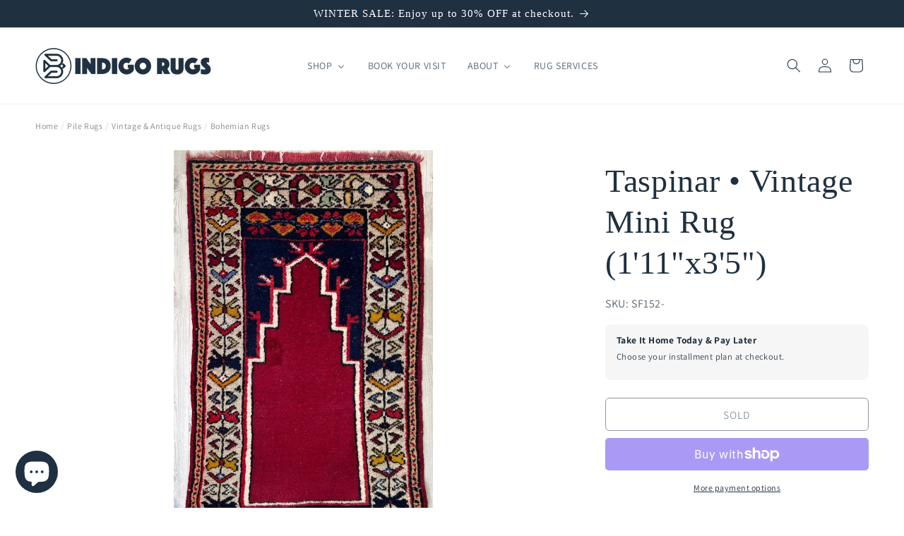

--- FILE ---
content_type: image/svg+xml
request_url: https://indigo-rugs.com/cdn/shop/files/Shipping.svg?v=1760524524
body_size: 2221
content:
<svg version="1.1" viewBox="0 0 24 24" height="24px" width="24px" xmlns:xlink="http://www.w3.org/1999/xlink" xmlns="http://www.w3.org/2000/svg">
<g id="surface1">
<path d="M 6.054688 7.09375 C 5.679688 7.222656 5.40625 7.5625 5.398438 7.914062 C 5.398438 7.964844 5.382812 8.078125 5.367188 8.167969 L 5.34375 8.320312 L 4.585938 8.332031 C 3.753906 8.347656 3.773438 8.34375 3.691406 8.492188 C 3.632812 8.597656 3.632812 8.707031 3.695312 8.800781 C 3.804688 8.964844 3.609375 8.953125 6.445312 8.953125 C 9.257812 8.953125 9.078125 8.960938 9.1875 8.816406 C 9.25 8.730469 9.25 8.542969 9.1875 8.460938 C 9.09375 8.339844 9.171875 8.34375 7.523438 8.332031 L 5.988281 8.320312 L 5.996094 8.132812 C 6 7.996094 6.015625 7.917969 6.050781 7.851562 C 6.136719 7.671875 5.640625 7.6875 11.265625 7.6875 C 14.683594 7.6875 16.304688 7.695312 16.332031 7.710938 C 16.398438 7.746094 16.410156 7.820312 16.378906 8.085938 C 16.363281 8.214844 16.34375 8.40625 16.332031 8.511719 C 16.320312 8.617188 16.300781 8.800781 16.289062 8.921875 C 16.277344 9.042969 16.253906 9.238281 16.242188 9.355469 C 16.171875 10.039062 16.101562 10.714844 16.0625 11.039062 C 16.054688 11.15625 16.035156 11.339844 16.023438 11.445312 C 16.011719 11.550781 15.992188 11.730469 15.980469 11.84375 C 15.96875 11.960938 15.949219 12.15625 15.9375 12.277344 C 15.921875 12.398438 15.902344 12.59375 15.890625 12.710938 C 15.820312 13.351562 15.796875 13.609375 15.777344 13.8125 C 15.761719 13.933594 15.746094 14.117188 15.734375 14.222656 C 15.722656 14.328125 15.703125 14.515625 15.691406 14.640625 C 15.679688 14.769531 15.664062 14.890625 15.65625 14.914062 C 15.640625 14.957031 15.566406 14.957031 12.761719 14.957031 L 9.878906 14.957031 L 9.847656 14.808594 C 9.71875 14.128906 9.085938 13.621094 8.359375 13.621094 C 7.816406 13.621094 7.273438 13.910156 6.910156 14.390625 C 6.828125 14.496094 6.6875 14.75 6.6875 14.792969 C 6.6875 14.808594 6.671875 14.847656 6.652344 14.886719 L 6.617188 14.957031 L 5.980469 14.949219 L 5.34375 14.945312 L 5.316406 14.890625 C 5.292969 14.832031 5.292969 14.792969 5.355469 14.199219 C 5.386719 13.914062 5.421875 13.589844 5.445312 13.367188 C 5.457031 13.253906 5.472656 13.082031 5.480469 12.976562 C 5.488281 12.875 5.503906 12.777344 5.519531 12.761719 C 5.535156 12.738281 5.722656 12.734375 6.328125 12.734375 L 7.117188 12.734375 L 7.191406 12.675781 C 7.375 12.539062 7.378906 12.34375 7.199219 12.191406 L 7.128906 12.132812 L 1.734375 12.132812 L 1.652344 12.207031 C 1.585938 12.269531 1.570312 12.300781 1.5625 12.394531 C 1.554688 12.484375 1.558594 12.523438 1.597656 12.585938 C 1.695312 12.742188 1.585938 12.734375 3.316406 12.738281 L 4.878906 12.746094 L 4.875 12.832031 C 4.875 12.882812 4.859375 13.03125 4.847656 13.167969 C 4.832031 13.300781 4.8125 13.496094 4.800781 13.601562 C 4.789062 13.703125 4.769531 13.894531 4.753906 14.023438 C 4.742188 14.152344 4.722656 14.339844 4.710938 14.445312 C 4.699219 14.550781 4.683594 14.675781 4.675781 14.730469 C 4.640625 14.929688 4.765625 15.238281 4.9375 15.386719 C 5.148438 15.566406 5.328125 15.601562 6.066406 15.601562 L 6.574219 15.601562 L 6.589844 15.683594 C 6.625 15.925781 6.734375 16.164062 6.898438 16.375 C 7.007812 16.515625 7.035156 16.542969 7.21875 16.667969 C 7.660156 16.964844 8.222656 17.011719 8.75 16.785156 C 9.09375 16.640625 9.363281 16.421875 9.570312 16.109375 C 9.6875 15.9375 9.738281 15.835938 9.78125 15.699219 L 9.8125 15.609375 L 13.414062 15.605469 C 16.832031 15.601562 17.019531 15.601562 17.027344 15.636719 C 17.035156 15.660156 17.054688 15.734375 17.066406 15.800781 C 17.082031 15.867188 17.132812 16.007812 17.183594 16.109375 C 17.488281 16.738281 18.230469 17.0625 18.945312 16.878906 C 19.085938 16.84375 19.105469 16.835938 19.277344 16.753906 C 19.71875 16.550781 20.101562 16.121094 20.242188 15.683594 L 20.269531 15.601562 L 20.605469 15.601562 C 20.980469 15.601562 21.179688 15.574219 21.347656 15.5 C 21.550781 15.410156 21.734375 15.207031 21.8125 14.988281 C 21.851562 14.871094 21.855469 14.839844 21.945312 13.988281 C 21.976562 13.683594 22.011719 13.335938 22.023438 13.222656 C 22.121094 12.296875 22.121094 12.320312 22.082031 12.132812 C 21.992188 11.699219 21.90625 11.539062 21.582031 11.1875 C 21.523438 11.125 21.410156 10.996094 21.320312 10.898438 C 21.050781 10.59375 21.011719 10.550781 20.878906 10.398438 C 20.804688 10.320312 20.628906 10.125 20.488281 9.964844 C 19.90625 9.308594 19.746094 9.191406 19.253906 9.066406 C 19.203125 9.054688 18.730469 9.042969 18.050781 9.042969 C 17.125 9.042969 16.929688 9.039062 16.921875 9.011719 C 16.910156 8.988281 16.929688 8.730469 16.976562 8.289062 C 17.027344 7.835938 17.027344 7.78125 17 7.671875 C 16.917969 7.371094 16.738281 7.1875 16.441406 7.089844 C 16.335938 7.058594 6.15625 7.058594 6.054688 7.09375 Z M 19.136719 9.675781 C 19.308594 9.71875 19.503906 9.816406 19.597656 9.910156 C 19.640625 9.953125 19.757812 10.078125 19.855469 10.1875 C 20.136719 10.503906 20.234375 10.609375 20.246094 10.621094 C 20.25 10.628906 20.417969 10.8125 20.609375 11.035156 C 20.808594 11.253906 20.980469 11.449219 21 11.464844 C 21.105469 11.574219 21.332031 11.84375 21.363281 11.90625 C 21.410156 11.996094 21.460938 12.148438 21.476562 12.253906 C 21.488281 12.335938 21.476562 12.542969 21.421875 13.042969 C 21.410156 13.148438 21.394531 13.332031 21.378906 13.457031 C 21.367188 13.578125 21.351562 13.714844 21.347656 13.753906 C 21.339844 13.796875 21.324219 13.949219 21.3125 14.089844 C 21.253906 14.667969 21.238281 14.765625 21.199219 14.835938 C 21.128906 14.949219 21.089844 14.957031 20.6875 14.949219 L 20.320312 14.945312 L 20.308594 14.84375 C 20.238281 14.375 19.835938 13.890625 19.386719 13.730469 C 18.941406 13.570312 18.550781 13.589844 18.113281 13.78125 C 17.648438 13.992188 17.28125 14.386719 17.109375 14.871094 L 17.078125 14.957031 L 16.28125 14.957031 L 16.296875 14.78125 C 16.3125 14.609375 16.332031 14.410156 16.375 13.988281 C 16.390625 13.867188 16.410156 13.675781 16.421875 13.566406 C 16.429688 13.457031 16.453125 13.265625 16.464844 13.144531 C 16.480469 13.023438 16.515625 12.683594 16.546875 12.390625 C 16.652344 11.363281 16.683594 11.070312 16.714844 10.789062 C 16.765625 10.28125 16.777344 10.179688 16.796875 9.949219 C 16.808594 9.816406 16.832031 9.691406 16.847656 9.675781 C 16.882812 9.632812 18.949219 9.632812 19.136719 9.675781 Z M 8.6875 14.296875 C 8.8125 14.34375 8.867188 14.378906 8.996094 14.496094 C 9.449219 14.925781 9.304688 15.734375 8.707031 16.117188 C 8.488281 16.253906 8.351562 16.296875 8.089844 16.296875 C 7.777344 16.296875 7.644531 16.246094 7.453125 16.058594 C 7.25 15.855469 7.191406 15.703125 7.191406 15.398438 C 7.191406 15.15625 7.234375 15.023438 7.367188 14.8125 C 7.535156 14.546875 7.894531 14.300781 8.167969 14.257812 C 8.28125 14.242188 8.605469 14.265625 8.6875 14.296875 Z M 19.203125 14.320312 C 19.542969 14.492188 19.710938 14.761719 19.710938 15.132812 C 19.710938 15.449219 19.597656 15.714844 19.355469 15.957031 C 18.980469 16.328125 18.453125 16.414062 18.046875 16.171875 C 17.519531 15.851562 17.503906 15.050781 18.019531 14.574219 C 18.128906 14.472656 18.320312 14.355469 18.5 14.285156 C 18.574219 14.253906 18.6875 14.25 18.894531 14.257812 C 19.050781 14.265625 19.117188 14.277344 19.203125 14.320312 Z M 19.203125 14.320312" style="stroke:none;fill-rule:nonzero;fill:rgb(0%,0%,0%);fill-opacity:1;"></path>
<path d="M 17.453125 10.347656 C 17.40625 10.390625 17.394531 10.4375 17.355469 10.820312 C 17.34375 10.9375 17.320312 11.128906 17.3125 11.246094 C 17.296875 11.359375 17.277344 11.550781 17.265625 11.667969 C 17.253906 11.78125 17.238281 11.90625 17.230469 11.9375 C 17.21875 11.984375 17.230469 12.011719 17.273438 12.054688 L 17.332031 12.109375 L 18.972656 12.109375 C 20.359375 12.109375 20.621094 12.105469 20.640625 12.078125 C 20.671875 12.046875 20.648438 12.015625 20.429688 11.777344 C 20.34375 11.683594 19.957031 11.25 19.46875 10.703125 C 19.292969 10.507812 19.230469 10.449219 19.109375 10.394531 L 18.964844 10.320312 L 18.234375 10.316406 C 17.550781 10.308594 17.496094 10.3125 17.453125 10.347656 Z M 17.453125 10.347656" style="stroke:none;fill-rule:nonzero;fill:rgb(0%,0%,0%);fill-opacity:1;"></path>
<path d="M 2.523438 9.652344 C 2.488281 9.679688 2.445312 9.714844 2.429688 9.734375 C 2.386719 9.785156 2.394531 10.011719 2.4375 10.078125 C 2.519531 10.207031 2.363281 10.199219 5.351562 10.199219 L 8.105469 10.199219 L 8.1875 10.125 C 8.261719 10.0625 8.273438 10.039062 8.28125 9.945312 C 8.292969 9.8125 8.242188 9.699219 8.144531 9.640625 C 8.082031 9.605469 7.894531 9.601562 5.332031 9.601562 L 2.589844 9.601562 Z M 2.523438 9.652344" style="stroke:none;fill-rule:nonzero;fill:rgb(0%,0%,0%);fill-opacity:1;"></path>
<path d="M 3.167969 10.90625 C 3.082031 10.960938 3.058594 10.992188 3.027344 11.09375 C 2.988281 11.238281 3.050781 11.367188 3.203125 11.445312 C 3.285156 11.488281 3.390625 11.488281 6.347656 11.488281 C 8.585938 11.488281 9.429688 11.480469 9.492188 11.464844 C 9.589844 11.433594 9.652344 11.375 9.699219 11.265625 C 9.742188 11.15625 9.6875 10.988281 9.578125 10.917969 L 9.503906 10.867188 L 6.367188 10.867188 C 3.367188 10.867188 3.230469 10.867188 3.167969 10.90625 Z M 3.167969 10.90625" style="stroke:none;fill-rule:nonzero;fill:rgb(0%,0%,0%);fill-opacity:1;"></path>
</g>
</svg>


--- FILE ---
content_type: image/svg+xml
request_url: https://indigo-rugs.com/cdn/shop/files/Return.svg?v=1760524524
body_size: 139
content:
<svg version="1.1" viewBox="0 0 24 24" height="24px" width="24px" xmlns:xlink="http://www.w3.org/1999/xlink" xmlns="http://www.w3.org/2000/svg">
<g id="surface1">
<path d="M 4.519531 3.621094 C 4.304688 3.652344 4.136719 3.800781 4.074219 4.019531 C 4.027344 4.171875 4.054688 4.324219 4.144531 4.464844 C 4.199219 4.550781 4.242188 4.585938 4.378906 4.667969 C 4.425781 4.695312 5.113281 4.703125 10.332031 4.714844 C 14.464844 4.722656 16.261719 4.730469 16.332031 4.75 C 16.390625 4.761719 16.503906 4.785156 16.589844 4.800781 C 17.101562 4.890625 17.859375 5.179688 18.214844 5.425781 C 18.265625 5.460938 18.316406 5.488281 18.320312 5.488281 C 18.347656 5.488281 18.734375 5.777344 18.898438 5.917969 C 19.753906 6.652344 20.382812 7.757812 20.554688 8.820312 C 20.570312 8.914062 20.589844 9.042969 20.601562 9.109375 C 20.628906 9.273438 20.625 10.09375 20.597656 10.292969 C 20.527344 10.765625 20.460938 11.042969 20.316406 11.421875 C 20.058594 12.117188 19.6875 12.6875 19.167969 13.210938 C 18.519531 13.859375 17.761719 14.292969 16.890625 14.519531 C 16.691406 14.570312 16.601562 14.585938 16.21875 14.644531 C 16.050781 14.671875 4.957031 14.675781 4.957031 14.648438 C 4.957031 14.640625 6.011719 13.578125 7.300781 12.289062 C 9.847656 9.746094 9.753906 9.847656 9.753906 9.605469 C 9.753906 9.382812 9.570312 9.148438 9.347656 9.085938 C 9.234375 9.054688 9.074219 9.074219 8.96875 9.125 C 8.925781 9.148438 7.59375 10.460938 6.011719 12.039062 C 3.316406 14.730469 3.132812 14.921875 3.089844 15.035156 C 3.035156 15.1875 3.035156 15.253906 3.089844 15.40625 C 3.128906 15.511719 3.367188 15.753906 6.039062 18.425781 C 8.574219 20.957031 8.957031 21.328125 9.035156 21.351562 C 9.253906 21.414062 9.433594 21.367188 9.589844 21.210938 C 9.707031 21.09375 9.753906 20.984375 9.753906 20.832031 C 9.753906 20.605469 9.882812 20.746094 7.339844 18.199219 C 6.019531 16.875 4.976562 15.816406 4.976562 15.792969 C 4.976562 15.757812 5.269531 15.753906 10.5625 15.753906 C 16.574219 15.753906 16.296875 15.761719 16.875 15.640625 C 17.15625 15.585938 17.671875 15.4375 17.855469 15.355469 C 17.878906 15.34375 17.945312 15.316406 18 15.296875 C 18.054688 15.273438 18.214844 15.199219 18.359375 15.128906 C 20.003906 14.316406 21.222656 12.746094 21.59375 10.957031 C 21.695312 10.484375 21.71875 10.230469 21.71875 9.6875 C 21.71875 9.058594 21.65625 8.59375 21.511719 8.082031 C 21.5 8.039062 21.480469 7.964844 21.46875 7.925781 C 21.445312 7.84375 21.382812 7.652344 21.359375 7.589844 C 21.207031 7.222656 21.152344 7.105469 21.039062 6.890625 C 20.925781 6.667969 20.609375 6.160156 20.503906 6.03125 C 20.101562 5.523438 19.644531 5.078125 19.246094 4.792969 C 18.335938 4.140625 17.480469 3.808594 16.34375 3.652344 C 16.105469 3.617188 15.507812 3.613281 10.355469 3.609375 C 7.207031 3.605469 4.582031 3.613281 4.519531 3.621094 Z M 4.519531 3.621094" style="stroke:none;fill-rule:nonzero;fill:rgb(0%,0%,0%);fill-opacity:1;"></path>
</g>
</svg>


--- FILE ---
content_type: image/svg+xml
request_url: https://indigo-rugs.com/cdn/shop/files/clock-timer-2.svg?v=1760560756
body_size: -539
content:
<svg xmlns:xlink="http://www.w3.org/1999/xlink" xmlns="http://www.w3.org/2000/svg" version="1.1" viewBox="0 0 2.56 2.56" height="64" width="64"><g id="icomoon-ignore"></g><path fill="#000000" d="m1.175 1.355 0.005 0.005A0.128 0.128 0 0 0 1.408 1.28 0.124 0.124 0 0 0 1.365 1.186L1.355 1.175 0.837 0.782a0.043 0.043 0 0 0 -0.06 0.06z"></path><path fill="#000000" d="M1.28 0.213 1.239 0.215v0.044H1.237v0.466h0.085V0.3A0.983 0.983 0 0 1 1.28 2.261 0.978 0.978 0 0 1 0.299 1.28 0.978 0.978 0 0 1 0.587 0.587L0.526 0.526A1.067 1.067 0 0 0 0.213 1.28a1.067 1.067 0 1 0 1.067 -1.067"></path></svg>